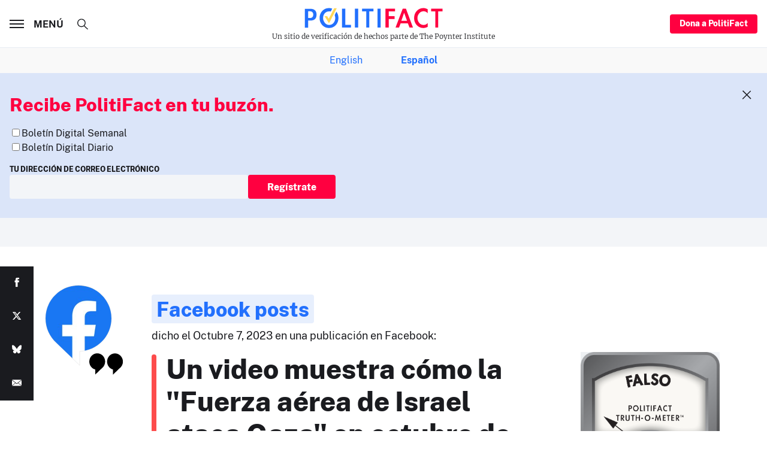

--- FILE ---
content_type: text/html; charset=utf-8
request_url: https://www.google.com/recaptcha/api2/aframe
body_size: 267
content:
<!DOCTYPE HTML><html><head><meta http-equiv="content-type" content="text/html; charset=UTF-8"></head><body><script nonce="PZsuRC4S97TG3bbWofmylw">/** Anti-fraud and anti-abuse applications only. See google.com/recaptcha */ try{var clients={'sodar':'https://pagead2.googlesyndication.com/pagead/sodar?'};window.addEventListener("message",function(a){try{if(a.source===window.parent){var b=JSON.parse(a.data);var c=clients[b['id']];if(c){var d=document.createElement('img');d.src=c+b['params']+'&rc='+(localStorage.getItem("rc::a")?sessionStorage.getItem("rc::b"):"");window.document.body.appendChild(d);sessionStorage.setItem("rc::e",parseInt(sessionStorage.getItem("rc::e")||0)+1);localStorage.setItem("rc::h",'1763513289136');}}}catch(b){}});window.parent.postMessage("_grecaptcha_ready", "*");}catch(b){}</script></body></html>